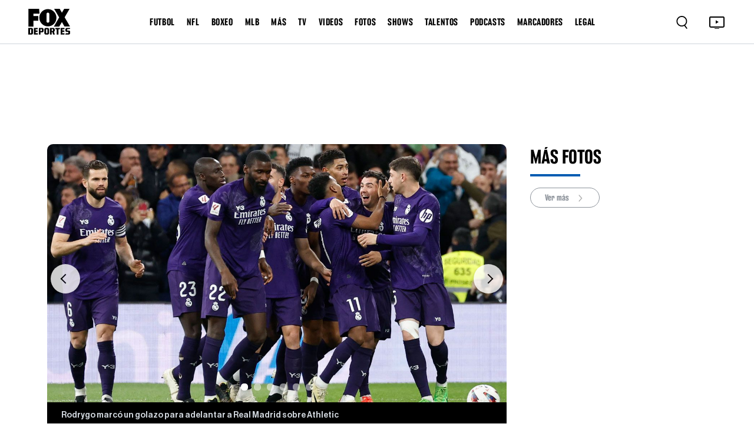

--- FILE ---
content_type: text/html; charset=utf-8
request_url: https://www.google.com/recaptcha/api2/aframe
body_size: 249
content:
<!DOCTYPE HTML><html><head><meta http-equiv="content-type" content="text/html; charset=UTF-8"></head><body><script nonce="Xoht5Qpj_q_ncCNHCNPwbQ">/** Anti-fraud and anti-abuse applications only. See google.com/recaptcha */ try{var clients={'sodar':'https://pagead2.googlesyndication.com/pagead/sodar?'};window.addEventListener("message",function(a){try{if(a.source===window.parent){var b=JSON.parse(a.data);var c=clients[b['id']];if(c){var d=document.createElement('img');d.src=c+b['params']+'&rc='+(localStorage.getItem("rc::a")?sessionStorage.getItem("rc::b"):"");window.document.body.appendChild(d);sessionStorage.setItem("rc::e",parseInt(sessionStorage.getItem("rc::e")||0)+1);localStorage.setItem("rc::h",'1769018875677');}}}catch(b){}});window.parent.postMessage("_grecaptcha_ready", "*");}catch(b){}</script></body></html>

--- FILE ---
content_type: application/javascript; charset=UTF-8
request_url: https://www.foxdeportes.com/_astro/GalleriesSidebar.BFlRH7_w.js
body_size: 213
content:
import{b as d}from"./GalleriesSidebar.es2DfTaH.js";import"./jsx-runtime.PRPpl5vZ.js";import"./index.RYns6xqu.js";import"./helper.BcuT_uX9.js";import"./posts.6VdtZEqC.js";import"./consts.Bpe6W4iE.js";import"./foxRestApiService.BD4sMKxd.js";import"./categories.CmCAlbPJ.js";import"./headerLinks.CXZjPyiJ.js";import"./TimeTag.8ZpHHejG.js";export{d as GalleriesSidebar2};


--- FILE ---
content_type: application/javascript; charset=utf-8
request_url: https://fundingchoicesmessages.google.com/f/AGSKWxWpgMgz7BoLco0yt3qWwWBteayIxX9JkLoiKE8pu_fFmL6ns1xEZlMmqoL_GFcfZOch_Z_SvY2xWeNb9wAgsuGziVaaNrz5W-dCvtn-iiBRmiWOpqTaGQDv83kxIb08JxT_zKeStfNicKquz9kwsqNwDmi4S5jg-dcYP2sFR2NK3jgvd4dn7Z9Q1dIh/__adbox./attachad./ad_engine?/bnrimg.&adflag=
body_size: -1289
content:
window['e199117d-49e9-467c-8231-93e8a95b87a1'] = true;